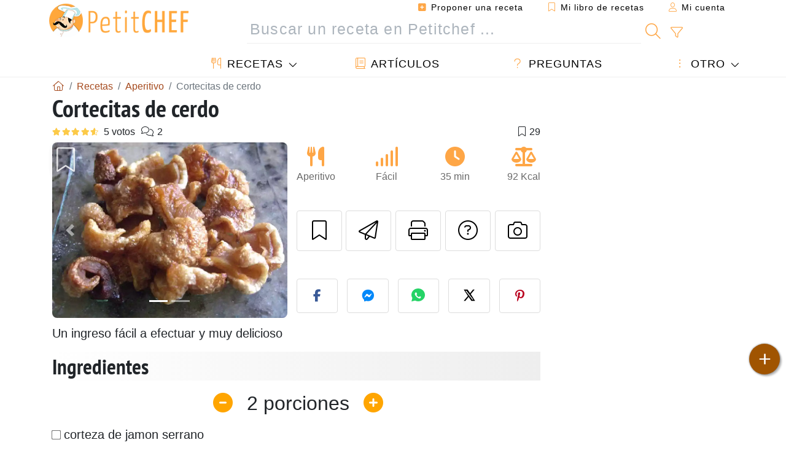

--- FILE ---
content_type: text/html; charset=UTF-8
request_url: https://www.petitchef.es/recetas/aperitivo/cortecitas-de-cerdo-fid-378027
body_size: 19443
content:

	
		
						        
	                            
            		
		
		
    						    
			
    
	    	
	<!doctype html><html lang="es"><head><meta charset="utf-8">

<link rel="preconnect" href="//googletagmanager.com">
<link rel="dns-prefetch" href="//googletagmanager.com">
<link rel="preconnect" href="//securepubads.g.doubleclick.net">
<link rel="dns-prefetch" href="//securepubads.g.doubleclick.net">
<link rel="preconnect" href="//imasdk.googleapis.com">
<link rel="dns-prefetch" href="//imasdk.googleapis.com">



<meta name="viewport" content="width=device-width, initial-scale=1">


<title>Receta de cortecitas de cerdo fáciles y saludables</title>
<meta name="description" content="Un ingreso fácil a efectuar y muy delicioso - Receta Aperitivo : Cortecitas de cerdo por PitiminÃ­">
<meta property="og:title" content="Receta de cortecitas de cerdo fáciles y saludables">
<meta property="og:description" content="Un ingreso fácil a efectuar y muy delicioso - Receta Aperitivo : Cortecitas de cerdo por PitiminÃ­"><meta property="og:type" content="website">
<meta property="og:url" content="https://www.petitchef.es/recetas/aperitivo/cortecitas-de-cerdo-fid-378027">
<meta property="og:image" content="https://www.petitchef.es/imgupl/recipe/cortecitas-de-cerdo--108830p161175.webp"><meta property="og:locale" content="es_ES">

<meta property="fb:app_id" content="853643267016896">
<meta name="robots" content="index,follow, max-snippet:-1, max-image-preview:large, max-video-preview:-1">
<meta name="language" content="es">

<meta name="original-source" content="https://www.petitchef.es/recetas/aperitivo/cortecitas-de-cerdo-fid-378027"><meta name="copyright" content="Copyright (c) Petitchef 2004-2026, All Rights Reserved">
<meta name="category" content="recetas">
<meta name="owner" content="MadeInWork">

<link rel="canonical" href="https://www.petitchef.es/recetas/aperitivo/cortecitas-de-cerdo-fid-378027">

<link rel="alternate" type="application/rss+xml" title="Petitchef: Las últimas recetas and  Latest articles" href="/upload_data/rss/es/global.rss"><link rel="manifest" href="/upload_data/manifest/manifest-es.json">

<meta name="msapplication-tap-highlight" content="no">	

<meta name="application-name" content="Petitchef">


<link rel="shortcut icon" type="image/x-icon" href="/favicon.ico">

<link rel="apple-touch-icon" sizes="180x180" href="/assets/images/shortcut-icon/apple-icon-180x180.png">
	
<meta name="msapplication-TileImage" content="/assets/images/shortcut-icon/ms-icon-144x144.png">
<meta name="msapplication-TileColor" content="#FFA73B">
	
<meta name="theme-color" content="#FFA73B">
	<meta name="dailymotion-domain-verification" content="dm6dildaws2je1pg4">

	<meta name="p:domain_verify" content="e3ba6ea8c626aedabbb3342da78a64bf">



<link rel="preload" as="style" href="https://fonts.googleapis.com/css2?family=PT+Sans+Narrow:wght@400;700&display=swap">
<style type="text/css">@font-face {font-family:PT Sans Narrow;font-style:normal;font-weight:400;src:url(/cf-fonts/s/pt-sans-narrow/5.0.19/cyrillic/400/normal.woff2);unicode-range:U+0301,U+0400-045F,U+0490-0491,U+04B0-04B1,U+2116;font-display:swap;}@font-face {font-family:PT Sans Narrow;font-style:normal;font-weight:400;src:url(/cf-fonts/s/pt-sans-narrow/5.0.19/latin-ext/400/normal.woff2);unicode-range:U+0100-02AF,U+0304,U+0308,U+0329,U+1E00-1E9F,U+1EF2-1EFF,U+2020,U+20A0-20AB,U+20AD-20CF,U+2113,U+2C60-2C7F,U+A720-A7FF;font-display:swap;}@font-face {font-family:PT Sans Narrow;font-style:normal;font-weight:400;src:url(/cf-fonts/s/pt-sans-narrow/5.0.19/latin/400/normal.woff2);unicode-range:U+0000-00FF,U+0131,U+0152-0153,U+02BB-02BC,U+02C6,U+02DA,U+02DC,U+0304,U+0308,U+0329,U+2000-206F,U+2074,U+20AC,U+2122,U+2191,U+2193,U+2212,U+2215,U+FEFF,U+FFFD;font-display:swap;}@font-face {font-family:PT Sans Narrow;font-style:normal;font-weight:400;src:url(/cf-fonts/s/pt-sans-narrow/5.0.19/cyrillic-ext/400/normal.woff2);unicode-range:U+0460-052F,U+1C80-1C88,U+20B4,U+2DE0-2DFF,U+A640-A69F,U+FE2E-FE2F;font-display:swap;}@font-face {font-family:PT Sans Narrow;font-style:normal;font-weight:700;src:url(/cf-fonts/s/pt-sans-narrow/5.0.19/latin/700/normal.woff2);unicode-range:U+0000-00FF,U+0131,U+0152-0153,U+02BB-02BC,U+02C6,U+02DA,U+02DC,U+0304,U+0308,U+0329,U+2000-206F,U+2074,U+20AC,U+2122,U+2191,U+2193,U+2212,U+2215,U+FEFF,U+FFFD;font-display:swap;}@font-face {font-family:PT Sans Narrow;font-style:normal;font-weight:700;src:url(/cf-fonts/s/pt-sans-narrow/5.0.19/cyrillic/700/normal.woff2);unicode-range:U+0301,U+0400-045F,U+0490-0491,U+04B0-04B1,U+2116;font-display:swap;}@font-face {font-family:PT Sans Narrow;font-style:normal;font-weight:700;src:url(/cf-fonts/s/pt-sans-narrow/5.0.19/cyrillic-ext/700/normal.woff2);unicode-range:U+0460-052F,U+1C80-1C88,U+20B4,U+2DE0-2DFF,U+A640-A69F,U+FE2E-FE2F;font-display:swap;}@font-face {font-family:PT Sans Narrow;font-style:normal;font-weight:700;src:url(/cf-fonts/s/pt-sans-narrow/5.0.19/latin-ext/700/normal.woff2);unicode-range:U+0100-02AF,U+0304,U+0308,U+0329,U+1E00-1E9F,U+1EF2-1EFF,U+2020,U+20A0-20AB,U+20AD-20CF,U+2113,U+2C60-2C7F,U+A720-A7FF;font-display:swap;}</style>




<link rel="preload" as="style" href="/assets/dist/css/mobile2/recipe-details.1768574323.css"><link rel="stylesheet" href="/assets/dist/css/mobile2/recipe-details.1768574323.css"><link rel="stylesheet" media="screen and (min-width:902px)" href="/assets/dist/css/mobile2/css-lg-device-sb.1768574323.css">                        <link rel="preload" fetchpriority="high" as="image" href="/imgupl/recipe/cortecitas-de-cerdo--lg-108830p161175.webp" type="image/jpeg">
        <script type="253bad88f32cbcfc7f871eda-text/javascript">function load_ga() {const script = document.createElement('script');script.src = 'https://www.googletagmanager.com/gtag/js?id=G-H3MYJN3HQS';script.async = true;script.type = 'text/javascript';document.body.appendChild(script);window.dataLayer = window.dataLayer || [];function gtag(){ dataLayer.push(arguments); }gtag('js', new Date());gtag('config', 'G-H3MYJN3HQS');}</script>
<script type="application/ld+json">
{ 
	"@context": "https://schema.org", 
	"@graph": [ 
		{ 
			"@type": "Organization", 
			"@id": "https://www.petitchef.es/#organization", 
			"name": "Petitchef", 
			"url": "https://www.petitchef.es/", 
			"logo": { 
				"@type": "ImageObject", 
				"inLanguage": "es", 
				"@id": "https://www.petitchef.es/#/schema/logo/image/", 
				"url": "https://www.petitchef.es/assets/images/logo.png", 
				"contentUrl": "https://www.petitchef.es/assets/images/logo.png", 
				"width": 256, 
				"height": 256, 
				"caption": "Petitchef" 
			}, 
			"image": { 
				"@id": "https://www.petitchef.es/#/schema/logo/image/" 
			}, 
			"brand": "Petitchef", 
			"publishingPrinciples": "https://www.petitchef.es/privacy", 
			"sameAs": [ 
				"https://www.facebook.com/pages/Petitchefes/131494790200601",  
				"https://twitter.com/petitchefes",  
				"https://www.youtube.com/channel/UCwFb9Ta7Fr6MpyP3LU8DsVQ",  
				"https://www.pinterest.fr/petitchefes/",  
				"https://www.instagram.com/petitchef_espana/" 
			], 
			"address": { 
				"@type": "PostalAddress", 
				"streetAddress": "18 chemin Bel Air", 
				"addressLocality": "Bègles", 
				"addressRegion": "FR", 
				"postalCode": "33130", 
				"addressCountry": "FR" 
			} 
		}, 
		{ 
			"@type": "WebSite", 
			"@id": "https://www.petitchef.es/#website", 
			"url": "https://www.petitchef.es/", 
			"name": "Petitchef", 
			"description": "Petitchef te ofrece recetas nuevas cada d\u00eda. Recetas para todos los gustos. Explicadas paso a paso, con fotos y v\u00eddeo. Un men\u00fa propuesto para cada d\u00eda.", 
			"publisher": { 
				"@id": "https://www.petitchef.es/#organization" 
			}, 
			"potentialAction": [ 
				{ 
					"@type": "SearchAction", 
					"target": { 
						"@type": "EntryPoint", 
						"urlTemplate": "https://www.petitchef.es/?obj=feed&action=list&q={q}" 
					}, 
					"query-input": { 
						"@type": "PropertyValueSpecification", 
						"valueRequired": true, 
						"valueName": "q" 
					} 
				} 
			], 
			"inLanguage": "es" 
		}, 
		{ 
			"@type": "WebPage", 
			"url": "https://www.petitchef.es/recetas/aperitivo/cortecitas-de-cerdo-fid-378027", 
			"name": "Receta de cortecitas de cerdo f\u00e1ciles y saludables", 
			"mainEntity": { 
				"@id": "https://www.petitchef.es/recetas/aperitivo/cortecitas-de-cerdo-fid-378027#recipe" 
			}, 
			"headline": "Receta de cortecitas de cerdo f\u00e1ciles y saludables", 
			"description": "Un\u00a0ingreso\u00a0f\u00e1cil\u00a0a efectuar\u00a0y\u00a0muy\u00a0delicioso - Receta Aperitivo : Cortecitas de cerdo por Pitimin\u00c3\u00ad", 
			"publisher": { 
				"@id": "https://www.petitchef.es/#organization" 
			}, 
			"inLanguage": "es", 
			"datePublished": "2009-06-10T22:57:00+02:00", 
			"dateModified": "2025-05-15T19:10:32+02:00", 
			"isPartOf": { 
				"@id": "https://www.petitchef.es/#website" 
			}, 
			"about": { 
				"@id": "https://www.petitchef.es/#organization" 
			}, 
			"primaryImageOfPage": { 
				"@id": "https://www.petitchef.es/#primaryimage" 
			}, 
			"image": { 
				"@id": "https://www.petitchef.es/#primaryimage" 
			}, 
			"breadcrumb": { 
				"@id": "https://www.petitchef.es/recetas/aperitivo/cortecitas-de-cerdo-fid-378027#breadcrumb" 
			} 
		}, 
		{ 
			"@type": "ImageObject", 
			"inLanguage": "es", 
			"@id": "https://www.petitchef.es/#primaryimage", 
			"url": "https://www.petitchef.es/imgupl/recipe/cortecitas-de-cerdo--108830p161175.webp", 
			"contentUrl": "https://www.petitchef.es/imgupl/recipe/cortecitas-de-cerdo--108830p161175.webp", 
			"caption": "receta de cortecitas de cerdo f\u00e1ciles y saludables" 
		},  
		{ 
			"@type": "BreadcrumbList", 
			"@id": "https://www.petitchef.es/recetas/aperitivo/cortecitas-de-cerdo-fid-378027#breadcrumb", 
			"itemListElement": [
				{ 
					"@type": "ListItem",
					"position": 1,
					"name": "Inicio - Petitchef",
					"item": "https://www.petitchef.es/"
				},
				{ 
					"@type": "ListItem",
					"position": 2,
					"name": "Recetas",
					"item": "https://www.petitchef.es/recetas"
				},
				{ 
					"@type": "ListItem",
					"position": 3,
					"name": "Aperitivo",
					"item": "https://www.petitchef.es/recetas/aperitivo"
				},
				{ 
					"@type": "ListItem",
					"position": 4,
					"name": "Cortecitas de cerdo"
				}
			]
		}
	] 
} 
</script>
<script type="application/ld+json">{
	"@context": "https://schema.org/", 
	"@type": "Recipe", 
	"@id": "https://www.petitchef.es/recetas/aperitivo/cortecitas-de-cerdo-fid-378027#recipe", 
	"name": "Cortecitas de cerdo", 
	"inLanguage": "es", 
	"recipeCategory": "Aperitivo", 
	"recipeCuisine": "Es", 
	"image": "https://www.petitchef.es/imgupl/recipe/cortecitas-de-cerdo--108830p161175.webp", 
	"author": { 
		"@type": "Person", 
		"name": "pitimin\u00c3\u00ad", 
		"url": "https://cocinandoenmicasa.blogspot.com" 
	}, 
	"datePublished": "2009-06-10T22:57:00+02:00", 
	"dateModified": "2025-05-15T19:10:32+02:00", 
	"description": "Un\u00a0ingreso\u00a0f\u00e1cil\u00a0a efectuar\u00a0y\u00a0muy\u00a0delicioso", 
	"aggregateRating": { 
		"@type": "AggregateRating", 
		"ratingValue": 4.4, 
		"bestRating": 5, 
		"ratingCount": 5, 
		"reviewCount": 2
	}, 
	"prepTime": "PT15M", 
	"cookTime": "PT20M", 
	"totalTime": "PT35M", 
	"recipeYield": "2", 
	"nutrition": { 
		"@type": "NutritionInformation", 
		"servingSize": "25g", 
		"calories": "91Kcal", 
		"carbohydrateContent": "0.1g", 
		"fatContent": "8.2g", 
		"saturatedFatContent": "1.7g", 
		"proteinContent": "4.2g", 
		"fiberContent": "0g", 
		"sugarContent": "0g", 
		"sodiumContent": "0.4g"
	}, 
	"recipeIngredient": [ 
		"corteza de jamon serrano", 
		"un poquito de aceite"
	], 
	"estimatedCost": { 
		"@type": "MonetaryAmount", 
		"currency": "EUR", 
		"value": "1.22" 
	}, 
	"recipeInstructions": [ 
		{ 
			"@type": "HowToStep", 
			"text": "Limpiar bien cortezas de los restos de tocino que puedan tener y trocearlas." 
		},  
		{ 
			"@type": "HowToStep", 
			"text": "Poner en una sarten con un poco de aceite y hacer a fuego no demasiado fuerte, de manera que la corteza se pueda hinchan bien, moviendo a menudo para que no se quemen." 
		},  
		{ 
			"@type": "HowToStep", 
			"text": "Dejar enfriar y tomar con una cervecita bien fria." 
		} 
	],  
	"keywords": "aperitivo"
}</script>
				
<script type="253bad88f32cbcfc7f871eda-text/javascript">
	function load_akcelo_video_header() {
		var script = document.createElement("script");
		script.src = "https://ads.sportslocalmedia.com/slm.prebid.ptitchefespagne3.js";
		document.head.appendChild(script);
	}
</script>


<style>
    .akcelo-wrapper {
        display: grid;
        place-items: center;
        grid-template-columns: 1fr;
        text-align: center;
        position: relative;
        overflow: hidden;
    }
    .akcelo-wrapper.akcelo-wrapper-label:before {
        content: attr(data-ad-text);
        color: #777777;
        font-size: 11px;
        text-align: center;
        position: absolute;
        width: 100%;
        top: 2px;
    }
    .akcelo-wrapper.akcelo-wrapper-label {
        box-sizing: content-box;
        padding: 20px 0 0;
    }
    .akcelo-placeholder:not(.akcelo-loaded) {
        background-color: #f9f9f9;
        background-clip: content-box;
    }
    .akcelo-placeholder:not(.akcelo-loaded)::after {
        border: 1px solid #696969;
        border-radius: 2px;
        color: #696969;
        content: attr(data-placeholder-text);
        font-size: 11px;
        line-height: 1;
        padding: 3px 4px 1px;
        position: absolute;
        background-color: transparent;
        font-family: Arial,sans-serif;
    }
    .akcelo-video > div:first-child {
        width: 100%;
        position: absolute;
        top: 0;
        bottom: 0;
        left: 0;
        right: 0
    }
    .akcelo-video.akcelo-wrapper-label > div:first-child {
        top: 20px;
    }
    @media (pointer:coarse) {
        .akcelo-wrapper.akcelo-desktop {
            display: none;
        }
    }
    @media (pointer:fine) {
        .akcelo-wrapper.akcelo-mobile {
            display: none;
        }
    }
</style>
</head>    	<body>
	    
        					

	

<header id="header-menu" class="fixed-top">
	
	<nav class="container navbar navbar-expand-lg">
	            
				
		<a class="navbar-brand" href="/">			
							<img loading="lazy" src="/assets/images/mobile2/logo-petitchef.png" width="136" height="36" alt="Petitchef">
					</a>
		
		<button class="navbar-toggler link-dynamic" data-obj="fav" data-action="fav_recipe_list" aria-expanded="false" title="Mi libro de recetas">
			<i class="fal fa-bookmark" aria-hidden="true"></i>
		</button>
		
					<button class="navbar-toggler link-dynamic" type="button" aria-expanded="false" aria-label="Mi cuenta" title="Mi cuenta">
				<i class="fal fa-user" aria-hidden="true"></i>
			</button>
				
		<button class="navbar-toggler nbt-btn-search" type="button" data-toggle="collapse" data-target="#navbar-search" aria-controls="navbar-search" aria-expanded="false" aria-label="Toggle Search">
			<i class="fal fa-magnifying-glass fa-fw" aria-hidden="true"></i>
		</button>
				
		<button class="navbar-toggler collapsed" type="button" data-toggle="collapse" data-target="#navbar-menu" aria-controls="navbar-menu" aria-expanded="false" aria-label="Toggle navigation">				
			<span class="icon-bar top-bar"></span>
			<span class="icon-bar middle-bar"></span>
			<span class="icon-bar bottom-bar"></span>
		</button>
				
				
				
				<div class="wrapper-navbar-nav">
			<div class="">
					<div class="collapse navbar-collapse" id="navbar-member">
		<ul class="navbar-nav ml-auto">
							<li class="site-mode-recipe-switch">
										</li>
														<li class="nav-item dropdown disabled">
					<a class="nav-link link-dynamic" data-obj="myaccount_recipe" data-action="form" href="#" ><i class="fas fa-square-plus" aria-hidden="true"></i> Proponer una receta</a>
				</li>
				
								<li class="nav-item dropdown disabled">
					<a class="nav-link link-dynamic" data-obj="fav" data-action="fav_recipe_list" href="#"><i class="fal fa-bookmark"></i> Mi libro de recetas <span class="count-fav-recipe d-none">0</span></a>
				</li>
						
										<li class="nav-item dropdown disabled">
					<a class="nav-link link-dynamic" href="#"><i class="fal fa-user"></i> Mi cuenta</a>
				</li>
									</ul>
	</div>													<div class="collapse navbar-collapse" id="navbar-search">		
		<form action="/index.php" role="search">
						<input type="hidden" name="obj" value="feed">
			<input type="hidden" name="action" value="list">
			<input type="hidden" name="tracker" value="mobile-navbar">
						
			<div class="input-group input-group-lg nbs-main-btns">
				<input type="text" name="q" value="" class="form-control" placeholder="Buscar un receta en Petitchef ..." aria-label="Buscar un receta en Petitchef ..." aria-describedby="nbs-btn-submit">				
				<div class="input-group-append">
					<button class="btn btn-submit" type="submit" id="nbs-btn-submit" aria-label="Buscar un receta en Petitchef"><i class="fal fa-magnifying-glass fa-fw" aria-hidden="true"></i></button>
				</div>
									<div class="input-group-append">
						<a class="btn btn-advsearch link-dynamic" data-obj="feed" data-action="advanced_search" href="#" title="Búsqueda avanzada"><i class="fal fa-filter fa-fw" aria-hidden="true"></i></a>
					</div>
							</div>
			
						
		</form>
	</div>					
							</div>
								<div class="collapse navbar-collapse" id="navbar-menu">
		<ul class="navbar-nav">
						<li class="nav-item dropdown mega-dropdown-menu">
								<a class="nav-link dropdown-toggle" href="/recetas" id="dropdown-recipes" data-toggle="dropdown" aria-haspopup="true" aria-expanded="false"><i class="fal fa-utensils fa-fw" aria-hidden="true"></i> Recetas</a>				
				<div class="dropdown-menu" aria-labelledby="dropdown-recipes">
					
					<div class="row mx-0">
						<div class="col-12 col-lg border border-left-0 border-top-0 border-bottom-0">
							<ul class="mega-menu-item">
								<li class="ddm-header"><i class="fal fa-fork fa-fw" aria-hidden="true"></i> <a href="/recetas">Recetas</a></li>
								<li><i class="fal fa-plus fa-fw" aria-hidden="true"></i> <a class="link-dynamic" data-obj="myaccount_recipe" data-action="form" href="#">Proponer una receta</a></li>
                                <li><div class="dropdown-divider"></div></li>
                                <li class="i-angle"><a href="/las-ultimas-recetas">Las últimas recetas</a></li>
								<li class="i-angle"><a href="/los-mas-valorados">Los más valorados</a></li>
								<li class="i-angle"><a href="/los-mas-buscados">Los más buscados</a></li>
								<li><div class="dropdown-divider"></div></li>
								<li><i class="fal fa-refrigerator fa-fw" aria-hidden="true"></i> <a href="/recetas-de-frigorifico">Recetas de frigorífico</a></li>
																	<li><i class="fal fa-video fa-fw" aria-hidden="true"></i> <a href="/recetas-de-video">Recetas de vídeo</a></li>
																<li><i class="fal fa-star fa-fw" aria-hidden="true"></i> <a href="/calificar-recetas">Puntúe esta receta</a></li>
								<li><i class="fal fa-face-smile fa-fw" aria-hidden="true"></i> <a href="/mmm-puag">Mmm!... o Puag!</a></li>
								<li><div class="dropdown-divider"></div></li>
							</ul>
						</div>
						<div class="col-12 col-lg border border-left-0 border-top-0 border-bottom-0">							
							<ul class="mega-menu-item">
								<li class="ddm-header"><i class="fal fa-spoon fa-fw" aria-hidden="true"></i> Recetas por tipo</li>
																	<li><i class="fal fa-pretzel fa-fw"></i> <a href="/recetas/aperitivo">Aperitivo</a></li>
																	<li><i class="fal fa-salad fa-fw"></i> <a href="/recetas/entrante">Entrante</a></li>
																	<li><i class="fal fa-turkey fa-fw"></i> <a href="/recetas/plato">Plato</a></li>
																	<li><i class="fal fa-cake-slice fa-fw"></i> <a href="/recetas/postre">Postre</a></li>
																	<li><i class="fal fa-popcorn fa-fw"></i> <a href="/recetas/merienda">Merienda</a></li>
																	<li><i class="fal fa-wine-bottle fa-fw"></i> <a href="/recetas/bebida">Bebida</a></li>
																	<li><i class="fal fa-french-fries fa-fw"></i> <a href="/recetas/acompanamiento">Acompañamiento</a></li>
																	<li><i class="fal fa-plate-utensils fa-fw"></i> <a href="/recetas/otro">Otro</a></li>
																<li><div class="dropdown-divider"></div></li>
								<li><i class="fal fa-sun fa-fw" aria-hidden="true"></i> <a href="/recetas/recetas-de-temporada">Recetas de temporada</a></li>								
							</ul>
						</div>
						<div class="col-12 col-lg border border-left-0 border-top-0 border-bottom-0">
							<ul class="mega-menu-item">
								<li class="ddm-header"><i class="fal fa-plate-utensils fa-fw" aria-hidden="true"></i> Menús</li>
								<li class="i-angle"><a href="/menu-del-dia">Menú del día</a></li>
								<li class="i-angle"><a href="/menus-antiguos">Menús archivados</a></li>
														
							</ul>
							<div class="dropdown-divider"></div>
															<div class="font-weight-bold mb-3"><i class="fal fa-utensils fa-fw" aria-hidden="true"></i> <a href="/silo">Colecciones de recetas</a></div>                                
													</div>						
					</div>
					
									</div>
			</li>
						<li class="nav-item dropdown">
				<a class="nav-link" href="/articulos"><i class="fal fa-book fa-fw" aria-hidden="true"></i> Artículos</a>
			</li>
									<li class="nav-item dropdown">
				<a class="nav-link" href="/qa"><i class="fal fa-question fa-fw" aria-hidden="true"></i> Preguntas</a>
			</li>
									<li class="nav-item dropdown">
								<a class="nav-link dropdown-toggle" href="#" id="dropdown-others" data-toggle="dropdown" aria-haspopup="true" aria-expanded="false"><i class="fal fa-ellipsis-vertical fa-fw" aria-hidden="true"></i> Otro</a>
				<div class="dropdown-menu" aria-labelledby="dropdown-others">
																					<a class="dropdown-item" href="/poll/en-enero-que-priorizas-mas-al-cocinar-en-casa-pid-956"><i class="fal fa-chart-area fa-fw" aria-hidden="true"></i> Pregunta del momento</a>									
					                    															 
										<a class="dropdown-item" href="/nutrition-calc"><i class="fal fa-calculator fa-fw" aria-hidden="true"></i> Calculadora nutricional</a>
					<a class="dropdown-item" href="/convertidor-de-unidades-de-coccion"><i class="fal fa-scale-balanced fa-fw" aria-hidden="true"></i> Convertidor de unidades de cocción</a>					
					<a class="dropdown-item" href="/contact"><i class="fal fa-envelope fa-fw" aria-hidden="true"></i> Contáctenos</a>
				</div>
			</li>
		</ul>		
	</div>					</div>
		
			</nav>
		</header>		        
				<nav id="nav-secondary" role="navigation" aria-label="Receta navigation" class="container d-none"><div class="ns-body"><button type="button" class="nsb-item scroll-link" data-ref="ref-ingred"><span>Ingredientes</span></button><button type="button" class="nsb-item scroll-link" data-ref="ref-steps"><span>Preparación</span></button><button type="button" class="nsb-item scroll-link" data-ref="ref-nutrition"><span>Nutrición</span></button><button type="button" class="nsb-item scroll-link" data-id="vote-comments"><span>Comentarios (2)</span></button><button type="button" class="nsb-item open-modal" data-action="question"><span>Preguntas <i class="fal fa-plus fa-fw ml-1" aria-hidden="true"></i></span></button><button type="button" class="nsb-item scroll-link" data-ref="ref-cooked"><span>Fotos de miembros</span></button></div></nav>			
		
		<div id="page" class="container">
										<nav class="breadcrumb-scroll" aria-label="breadcrumb"><ol itemscope itemtype="https://schema.org/BreadcrumbList" class="breadcrumb flex-row"><li itemprop="itemListElement" itemscope itemtype="https://schema.org/ListItem" class="breadcrumb-item"><a itemprop="item" itemtype="https://schema.org/Thing" href="https://www.petitchef.es/" title="Inicio - Petitchef"><span itemprop="name" class="fal fa-house fa-fw" aria-hidden="true"><i hidden>Inicio - Petitchef</i></span></a><meta itemprop="position" content="1"></li><li itemprop="itemListElement" itemscope itemtype="https://schema.org/ListItem" class="breadcrumb-item"><a itemprop="item" itemtype="https://schema.org/Thing" href="https://www.petitchef.es/recetas"><span itemprop="name">Recetas</span></a><meta itemprop="position" content="2"></li><li itemprop="itemListElement" itemscope itemtype="https://schema.org/ListItem" class="breadcrumb-item"><a itemprop="item" itemtype="https://schema.org/Thing" href="https://www.petitchef.es/recetas/aperitivo"><span itemprop="name">Aperitivo</span></a><meta itemprop="position" content="3"></li><li class="breadcrumb-item active" aria-current="page"><span>Cortecitas de cerdo</span></li></ol></nav>			            
                                                            
							<main id="page-main">
					
								
									
						
			
		
			<article>
    <header>
                    <h1 class="title animated fadeInDown">Cortecitas de cerdo</h1>

            			
		<div class="details-top-stats">
					<span class="scroll-link" data-id="vote-comments" data-offset="60" data-content="5 votos" aria-hidden="true" title="4.4/5, 5 votos">
				<i class="note-fa n45"></i>
			</span>
										<span class="scroll-link" data-id="vote-comments" data-offset="60" data-content="2" aria-hidden="true" title="2 comentarios">
					<i class="fal fa-comments fa-fw"></i>
				</span>
										<span class="ml-auto" data-content="29" aria-hidden="true" title="29 favoritos"><i class="fal fa-bookmark fa-fw" aria-hidden="true"></i></span>
				
			</div>
	            
                    
            <div class="row rd-head">
                <div class="col-sm-6">
                    <i data-id="378027" class="btn-fav" aria-hidden="true" title="Añadir a mi libro de recetas"></i>									
                                        
                                                                        <div id="rd-carousel" class="carousel slide" data-ride="false"><ol class="carousel-indicators"><li data-target="#rd-carousel" data-slide-to="0" class="active"></li><li data-target="#rd-carousel" data-slide-to="1"></li></ol><div class="carousel-inner"><div class="carousel-item active"><img class="w-100 h-auto" fetchpriority="high" src="/imgupl/recipe/cortecitas-de-cerdo--lg-108830p161175.webp" srcset="/imgupl/recipe/cortecitas-de-cerdo--md-108830p161175.webp 600w, /imgupl/recipe/cortecitas-de-cerdo--lg-108830p161175.webp 1200w" sizes="(max-width: 576px) calc(100vw - 30px), 540px" width="1200" height="900" alt="Cortecitas de cerdo"></div><div class="carousel-item"><img class="w-100 h-auto" decoding="async" loading="lazy" src="/imgupl/recipe/cortecitas-de-cerdo--lg-108830p161176.webp" srcset="/imgupl/recipe/cortecitas-de-cerdo--md-108830p161176.webp 600w, /imgupl/recipe/cortecitas-de-cerdo--lg-108830p161176.webp 1200w" sizes="(max-width: 576px) calc(100vw - 30px), 540px" width="1200" height="900" alt="Cortecitas de cerdo - foto 2"></div></div><a class="carousel-control-prev" href="#rd-carousel" role="button" data-slide="prev"><span class="carousel-control-prev-icon" aria-hidden="true"></span><span class="sr-only">Anterior</span></a><a class="carousel-control-next" href="#rd-carousel" role="button" data-slide="next"><span class="carousel-control-next-icon" aria-hidden="true"></span><span class="sr-only">Siguiente</span></a></div>                                                            </div>

                <div class="col-sm-6 rdh-data pl-0">				
                    	
                        <div class="rd-bar-ico"><div class="rdbi-item" title="Tipo de receta: Aperitivo"><div class="rdbii-icon"><i class="fas fa-utensils" aria-hidden="true"></i></div><div class="rdbii-val">Aperitivo</div></div><div class="rdbi-item" title="Dificultad: Fácil"><div class="rdbii-icon"><i class="fas fa-signal" aria-hidden="true"></i></div><div class="rdbii-val">Fácil</div></div><div class="rdbi-item" title="Total time: 35 min"><div class="rdbii-icon"><i class="fas fa-clock" aria-hidden="true"></i></div><div class="rdbii-val">35 min</div></div><div class="rdbi-item" title="Calorías: 92 Kcal / 1 porción"><div class="rdbii-icon"><i class="fas fa-scale-balanced" aria-hidden="true"></i></div><div class="rdbii-val">92 Kcal</div></div></div>                    
                    
                    
                    <div class="rd-useful-box">					
                        <button type="button" class="btn btn-outline btn-fav" data-toggle="tooltip" data-placement="bottom" title="Añadir a mi libro de recetas" aria-label="Añadir a mi libro de recetas"></button>				
                        <button type="button" class="btn btn-outline open-modal" data-action="send2friend" data-toggle="tooltip" data-placement="bottom" title="Enviar esta receta a un amigo"><i class="fal fa-paper-plane fa-fw" aria-hidden="true"></i><span class="sr-only">Enviar esta receta a un amigo</span></button>
                                                    <button type="button" class="btn btn-outline btn-print" data-toggle="tooltip" data-placement="bottom" title="Imprimir esta página"><i class="fal fa-print fa-fw" aria-hidden="true"></i><span class="sr-only">Imprimir esta página</span></button>
                                                                                                <button type="button" class="btn btn-outline open-modal" data-action="question" data-toggle="tooltip" data-placement="bottom" title="Preguntar al autor"><i class="fal fa-circle-question fa-fw" aria-hidden="true"></i><span class="sr-only">Preguntar al autor</span></button>                                                    <button type="button" class="btn btn-outline scroll-link" data-id="rd-cooked"><i class="fal fa-camera fa-fw" aria-hidden="true"></i> <span class="sr-only">Publicar la foto de esta receta</span></button>
                                            </div>

                                            <div class="social-share-custom ssc-color ssc-h mt-3 mb-2"><button type="button" class="ssc-btn sscb-facebook" aria-label="Share on Facebook"><i class="fab fa-facebook-f fa-fw" aria-hidden="true"></i></button><button type="button" class="ssc-btn sscb-fbmessenger" aria-label="Share on Messenger"><i class="fab fa-facebook-messenger fa-fw" aria-hidden="true"></i></button><button type="button" class="ssc-btn sscb-whatsapp" data-message="" aria-label="Share on WhatsApp"><svg width="22" height="22" viewBox="0 0 24 24"><path fill="#25D366" d="M12 0C5.373 0 0 4.98 0 11.125c0 2.05.574 4.05 1.66 5.79L.057 23.12l6.47-1.64a12.08 12.08 0 0 0 5.473 1.346C18.627 22.826 24 17.847 24 11.7 24 4.98 18.627 0 12 0Z"/><path fill="white" d="M17.358 14.895c-.293-.15-1.73-.852-2-1.01-.27-.154-.466-.23-.66.08-.193.308-.758 1.008-.93 1.22-.17.216-.34.232-.633.08-.293-.152-1.24-.457-2.35-1.46a8.81 8.81 0 0 1-1.65-2.04c-.173-.308-.017-.474.13-.623.13-.128.293-.33.44-.493.147-.162.196-.27.293-.458.1-.186.05-.347-.02-.493-.07-.146-.66-1.583-.9-2.16-.24-.577-.48-.5-.66-.51-.17-.006-.366-.01-.56-.01a1.1 1.1 0 0 0-.8.367c-.26.276-.99.972-.99 2.37s1.015 2.75 1.16 2.947c.143.196 2 3.058 4.8 4.31 1.8.783 2.1.85 2.85.72.46-.078 1.41-.576 1.61-1.133.2-.556.2-1.03.143-1.13-.06-.102-.23-.152-.483-.272Z"/></svg></button><button type="button" class="ssc-btn sscb-twitter" aria-label="Share on Twitter"><svg width="22" height="22" viewBox="0 0 24 24" fill="black" xmlns="http://www.w3.org/2000/svg"><path d="M18.74 2H21.68L14.92 10.03L22.5 21.97H15.89L11.04 14.97L5.41 21.97H2.47L9.73 13.3L2.5 2H9.27L13.64 8.42L18.74 2ZM17.62 19.88H19.39L7.1 3.97H5.19L17.62 19.88Z"/></svg></button><button type="button" class="ssc-btn sscb-pinterest" data-pin-do="buttonPin" data-pin-custom="true" aria-label="Share on Pinterest"><i class="fab fa-pinterest-p fa-fw" aria-hidden="true"></i></button></div>                    
                                    </div>
            </div>			
        
        			
            <p class="rd-summary">Un ingreso fácil a efectuar y muy delicioso</p>
            </header>

		 
    <button id="btn-ingredients-modal" type="button" data-action="ingredients" class="btn btn-main btn-sm open-modal" aria-label="Ingredientes" title="Ingredientes">
        <i class="fal fa-clipboard fa-fw"></i>
    </button>
       
			            
            
				<section id="rd-ingredients"><h2 id="ref-ingred" class="title">Ingredientes</h2>	<div class="servings-form-wrapper" title="Número de partes">
		<span class="servings-form" data-servings="2" aria-label="Número de partes">
			<span class="sf-btn sf-btn-minus" data-sense="minus"><i class="fas fa-minus-circle fa-fw" aria-hidden="true"></i></span>
			<span class="sf-val" data-last="2" data-trans-servings="porciones">2</span>
			<span class="sf-btn sf-btn-plus" data-sense="plus"><i class="fas fa-circle-plus fa-fw" aria-hidden="true"></i></span>
		</span>
	</div>
																		<ul class="ingredients-ul">
																									<li class="il" id="il-0">
						<input type="checkbox" id="ilg-0"><label for="ilg-0">corteza de jamon serrano</label>
					</li>
											
																														<li class="il" id="il-1">
						<input type="checkbox" id="ilg-1"><label for="ilg-1">un poquito de <a href="/recetas/recetas-con-aceite">aceite</a></label>
					</li>
											
						</ul>
	
	<div class="estimated-cost">Costo estimado: <span class="e-cost-total">1.22<i aria-hidden="true" hidden>Euros</i>&#8364;</span> <span class="e-cost-serving">(0.61&#8364;/porción)</span></div></section>				
											     			<div id="div-gpt-ad-PC_mobile_Incontent-0" style="min-width:336px;min-height:300px; display: flex; align-items: center; justify-content: center; text-align:center; "></div>
			    				
				
								
														<aside aria-label="Newsletter"><fieldset class="form-nl fnl-bg fnl-lg my-5"><div class="fnl-title">Recibir el menú del día</div><div class="fnl-text">Para recibir el <b>menú del día</b> de Petitchef y sus noticias deliciosas, introduzca su dirección email.</div><input type="hidden" name="nl_source" value="site_recipedetails"><div class="fnl-step1 fnl-content"><div class="fnls1-group"><input class="form-control nl-email" type="text" name="email" title="Email" placeholder="Email:" aria-label="Menú diario" aria-describedby="fnl-btn-982"><button class="btn btn-main btn-subscribe" type="submit" id="fnl-btn-982" title="Suscribir">Suscribir</button></div></div></fieldset></aside>																							
							
			
				<section id="rd-steps"><h2 id="ref-steps" class="title">Preparación</h2><div class="rd-times"><div class="rdt-item"><i>Preparación</i>15 min</div><div class="rdt-item"><i>Cocción</i>20 min</div></div><ul class="rd-steps"><li>Limpiar bien cortezas de los restos de tocino que puedan tener y trocearlas.</li><li>Poner en una sarten con un poco de aceite y hacer a fuego no demasiado fuerte, de manera que la corteza se pueda hinchan bien, moviendo a menudo para que no se quemen.</li><li>Dejar enfriar y tomar con una cervecita bien fria.</li></ul></section><section id="vote-comments-just-from" class="vote-comments" data-table-name="feed_data" data-table-id="378027" data-table-member-id="27905" data-table-member-username="pitiminÃ­" data-table-member-photo="" data-comment-photo-enabled="1" aria-label="Valoración / Comentarios"><h2 class="title" data-count=" (2)">Puntúe esta receta</h2><div class="vc-form" data-table="feed_data" data-id="378027" data-rate-hint1="Regular" data-rate-hint2="Medio" data-rate-hint3="Bueno" data-rate-hint4="Muy bueno" data-rate-hint5="Excelente">
	    <div class="vcf-stars vcf-radios">
		            
            <div class="vcfs-trigger vcfr-trigger">
                                    <label data-note="5" class="star mr-3 d-block"><input type="radio" value="5" data-note="5" class="star"> <i class="fas fa-star star" data-note="5"></i><i class="fas fa-star star" data-note="5"></i><i class="fas fa-star star" data-note="5"></i><i class="fas fa-star star" data-note="5"></i><i class="fas fa-star star" data-note="5"></i> Excelente</label>                    
                                    <label data-note="4" class="star mr-3 d-block"><input type="radio" value="4" data-note="4" class="star"> <i class="fas fa-star star" data-note="4"></i><i class="fas fa-star star" data-note="4"></i><i class="fas fa-star star" data-note="4"></i><i class="fas fa-star star" data-note="4"></i><i class="fal fa-star star" data-note="4"></i> Muy bueno</label>                    
                                    <label data-note="3" class="star mr-3 d-block"><input type="radio" value="3" data-note="3" class="star"> <i class="fas fa-star star" data-note="3"></i><i class="fas fa-star star" data-note="3"></i><i class="fas fa-star star" data-note="3"></i><i class="fal fa-star star" data-note="3"></i><i class="fal fa-star star" data-note="3"></i> Bueno</label>                    
                                    <label data-note="2" class="star mr-3 d-block"><input type="radio" value="2" data-note="2" class="star"> <i class="fas fa-star star" data-note="2"></i><i class="fas fa-star star" data-note="2"></i><i class="fal fa-star star" data-note="2"></i><i class="fal fa-star star" data-note="2"></i><i class="fal fa-star star" data-note="2"></i> Medio</label>                    
                                    <label data-note="1" class="star mr-3 d-block"><input type="radio" value="1" data-note="1" class="star"> <i class="fas fa-star star" data-note="1"></i><i class="fal fa-star star" data-note="1"></i><i class="fal fa-star star" data-note="1"></i><i class="fal fa-star star" data-note="1"></i><i class="fal fa-star star" data-note="1"></i> Regular</label>                    
                            </div>
            <input class="vcfs-input" type="hidden" data-filled="fas fa-star" data-empty="fal fa-star">
        	</div>
	</div>
</section> 			<div id="div-gpt-ad-PC_mobile_336x280_1-0" style="min-width:336px;min-height:300px; display: flex; align-items: center; justify-content: center; text-align:center; "></div>				
                            		
        
        <section id="rd-nutrition">	
    <div class="nutritional-head">
        <h2 id="ref-nutrition" class="stitle">Nutrición</h2>
        <div class="nutritional-switch">
            <span class="nutritional-switch-btn active" data-for="1serving">para 1 porción</span> / <span class="nutritional-switch-btn" data-for="100g">para 100 g</span>
        </div>
    </div>	
	
	<div id="nutritional-data" class="nutritional-v3" name="nutrition">
		<div class="n-main">
									<div class="nm-calories ns-field" data-val_100g="366Kcal">
				<span><i class="fal fa-scale-balanced fa-fw"></i> Calorías:</span> <span>91Kcal</span>
			</div>
		</div>
		<ul class="n-list">
																																	<li class="nl-item ns-field" data-val_100g="0.4g" title="Carbohidratos: 0%, 0.1g/1 porción (25g), 0.36g/100g">
					<span class="nli-label">Carbohidratos:</span> <span class="nli-val">0.1g</span>
				</li>
																								<li class="nl-item ns-field" data-val_100g="33g" title="Grasa total: 13%, 8.2g/1 porción (25g), 32.96g/100g">
					<span class="nli-label">Grasa total:</span> <span class="nli-val">8.2g</span>
				</li>
																								<li class="nl-item ns-field" data-val_100g="6.9g" title="Grasa sat.: 9%, 1.7g/1 porción (25g), 6.872g/100g">
					<span class="nli-label">Grasa sat.:</span> <span class="nli-val">1.7g</span>
				</li>
																								<li class="nl-item ns-field" data-val_100g="16.9g" title="Proteínas: 8%, 4.2g/1 porción (25g), 16.9g/100g">
					<span class="nli-label">Proteínas:</span> <span class="nli-val">4.2g</span>
				</li>
																								<li class="nl-item ns-field" data-val_100g="0g" title="Fibras: 0%, 0g/1 porción (25g), 0g/100g">
					<span class="nli-label">Fibras:</span> <span class="nli-val">0g</span>
				</li>
																								<li class="nl-item ns-field" data-val_100g="0g" title="Azúcar: 0%, 0g/1 porción (25g), 0g/100g">
					<span class="nli-label">Azúcar:</span> <span class="nli-val">0g</span>
				</li>
																			<li class="nl-item" title="ProPoints: 3">
					<span class="nli-label">ProPoints:</span> <span class="nli-val">3</span>
				</li>
										<li class="nl-item" title="SmartPoints:3">
					<span class="nli-label">SmartPoints:</span> 
					<span class="nli-val">3 </span>
				</li>
					</ul>
		<div class="nm-info" data-val_100g="Información nutricional para 100 g">Información nutricional para 1 porción (25g)</div>
		
		<div class="icons-list"><div><i class="fal fa-wheat-slash"></i>Sin gluten</div><div><i class="fal fa-glass"></i>Sin lactosa</div><div><i class="fal fa-egg"></i>Sin huevo</div></div>			
		
			</div>
</section>    
        		
		        
		<section id="rd-owner" class="text-right mb-3">
            <a class="rd-owner" href="/members/pitimina-mid-27905/recipes"><span class="rdo-icon">P</span><span class="rdo-user" data-text="más recetas">PitiminÃ­</span></a>        </section>
        
                
				        
        		
									
				<section id="rd-qa"><h2 id="ref-qa" class="title">Preguntas</h2><div id="rd-qa-list"><button type="button" class="btn btn-main btn-block open-modal mb-3" data-action="question"><i class="fal fa-plus fa-fw"></i> Preguntar al autor</button></div></section>				
				<section id="rd-cooked-photos"><h2 id="ref-cooked" class="title">Fotos de miembros</h2><div id="rd-cooked" data-id="378027" data-redirect="DchBDoMwDATAv9CzMaIHovQ1yN4Iq6ocOVbzfZjjjFpKXa7MPirznHPtSEu50FYMDgjyHHx2hKX9ncUjIfYkKUgQ6tRM6X2UbT9eoSTuXyg1j9/yuQE=" class="mb-4">            <div id="rd-cooked-form" data-offset="123"><a class="btn btn-main btn-block link-dynamic" data-source="RECIPE_COOKED" data-redirect="DchBDoMwDATAv9CzMaIHovQ1yN4Iq6ocOVbzfZjjjFpKXa7MPirznHPtSEu50FYMDgjyHHx2hKX9ncUjIfYkKUgQ6tRM6X2UbT9eoSTuXyg1j9/yuQE=" href="#"><i class="fal fa-camera fa-fw fa-2x d-block mb-2 mx-auto" aria-hidden="true"></i>Publicar la foto de esta receta</a></div><div id="rd-cooked-list"></div></div></section>				
				
					
		
        		
		
                
        	
		
					 			<div id="div-gpt-ad-PC_mobile_336x280_2-0" style="min-width:336px;min-height:300px; display: flex; align-items: center; justify-content: center; text-align:center; "></div>
		
											<section id="vote-comments" class="vote-comments" data-table-name="feed_data" data-table-id="378027" data-table-member-id="27905" data-table-member-username="pitiminÃ­" data-table-member-photo="" data-comment-photo-enabled="1" aria-label="Valoración / Comentarios"><h2 id="vc-title" class="vc-title title" data-count=" (2)">Comentarios</h2><div class="vc-form" data-table="feed_data" data-id="378027" data-rate-hint1="Regular" data-rate-hint2="Medio" data-rate-hint3="Bueno" data-rate-hint4="Muy bueno" data-rate-hint5="Excelente">
	        <div class="vcf-title">Puntúe esta receta:</div>
        <div class="vcf-stars vcf-radios">
		            
            <div class="vcfs-trigger vcfr-trigger">
                                    <label data-note="5" class="star mr-3 d-block"><input type="radio" value="5" data-note="5" class="star"> <i class="fas fa-star star" data-note="5"></i><i class="fas fa-star star" data-note="5"></i><i class="fas fa-star star" data-note="5"></i><i class="fas fa-star star" data-note="5"></i><i class="fas fa-star star" data-note="5"></i> Excelente</label>                    
                                    <label data-note="4" class="star mr-3 d-block"><input type="radio" value="4" data-note="4" class="star"> <i class="fas fa-star star" data-note="4"></i><i class="fas fa-star star" data-note="4"></i><i class="fas fa-star star" data-note="4"></i><i class="fas fa-star star" data-note="4"></i><i class="fal fa-star star" data-note="4"></i> Muy bueno</label>                    
                                    <label data-note="3" class="star mr-3 d-block"><input type="radio" value="3" data-note="3" class="star"> <i class="fas fa-star star" data-note="3"></i><i class="fas fa-star star" data-note="3"></i><i class="fas fa-star star" data-note="3"></i><i class="fal fa-star star" data-note="3"></i><i class="fal fa-star star" data-note="3"></i> Bueno</label>                    
                                    <label data-note="2" class="star mr-3 d-block"><input type="radio" value="2" data-note="2" class="star"> <i class="fas fa-star star" data-note="2"></i><i class="fas fa-star star" data-note="2"></i><i class="fal fa-star star" data-note="2"></i><i class="fal fa-star star" data-note="2"></i><i class="fal fa-star star" data-note="2"></i> Medio</label>                    
                                    <label data-note="1" class="star mr-3 d-block"><input type="radio" value="1" data-note="1" class="star"> <i class="fas fa-star star" data-note="1"></i><i class="fal fa-star star" data-note="1"></i><i class="fal fa-star star" data-note="1"></i><i class="fal fa-star star" data-note="1"></i><i class="fal fa-star star" data-note="1"></i> Regular</label>                    
                            </div>
            <input class="vcfs-input" type="hidden" data-filled="fas fa-star" data-empty="fal fa-star">
        	</div>
	</div>
<div class="d-flex justify-content-between fsize-xs my-3"><span><i class="fal fa-star fa-fw"></i> 4.4/5, 5 votos</span><span><i class="fal fa-comments fa-fw"></i> 2 comentarios</span></div><div id="vc-list" class="my-3" data-total="2" data-count="2" data-nb_rows_per_page="10" data-page="1" data-nb_pages="1">
						<article id="vc-3819027" class="item">
                
				<header class="i-head">
                    <div class="ih-photo">
                                                    <i class="i-user-icon fal fa-circle-user" aria-hidden="true"></i>
                                            </div>
                    <div class="ih-data">
                        <h3 class="ihd-member">
                            anonymous
                        </h3>
						<i class="ihd-rating note-fa n40" title="nota 4 / 5"></i>
                        <time datetime="21/05/2015" class="ihd-date" title="Enviado el">21/05/2015</time>
                    </div>
                </header>
                
                <p class="i-comment">Lo haremos este fin de semana, lo hacía mi abuela.<br /> Es bueno no perder los recuerdos</p>
                
                                
                                
                
                <div class="i-useful-btns">
                    <div class="i-hand-rate">
                        <button type="button" class="btn-hand-rate plus" aria-label="like" data-val="0"><i class="fal fa-thumbs-up fa-fw" aria-hidden="true"></i><span class="sr-only">I apreciate</span></button>
                        <button type="button" class="btn-hand-rate minus" aria-label="dislike" data-val="0"><i class="fal fa-thumbs-down fa-fw" aria-hidden="true"></i><span class="sr-only">I do not appreciate</span></button>
                    </div>

                                                                <a class="btn-spam-report" href="#" title="Reportar spam comentario Enviado el 21/05/2015, 00:00"><i class="fal fa-ban fa-fw" aria-hidden="true"></i> abuso</a>
                                    </div>
                                
                                
			</article>
            
			    
					<article id="vc-3809505" class="item">
                
				<header class="i-head">
                    <div class="ih-photo">
                                                    <i class="i-user-icon fal fa-circle-user" aria-hidden="true"></i>
                                            </div>
                    <div class="ih-data">
                        <h3 class="ihd-member">
                            anonymous
                        </h3>
						<i class="ihd-rating note-fa n40" title="nota 4 / 5"></i>
                        <time datetime="13/05/2015" class="ihd-date" title="Enviado el">13/05/2015</time>
                    </div>
                </header>
                
                <p class="i-comment">Gracias , me encantan las cortesas</p>
                
                                
                                
                
                <div class="i-useful-btns">
                    <div class="i-hand-rate">
                        <button type="button" class="btn-hand-rate plus" aria-label="like" data-val="0"><i class="fal fa-thumbs-up fa-fw" aria-hidden="true"></i><span class="sr-only">I apreciate</span></button>
                        <button type="button" class="btn-hand-rate minus" aria-label="dislike" data-val="0"><i class="fal fa-thumbs-down fa-fw" aria-hidden="true"></i><span class="sr-only">I do not appreciate</span></button>
                    </div>

                                                                <a class="btn-spam-report" href="#" title="Reportar spam comentario Enviado el 13/05/2015, 00:00"><i class="fal fa-ban fa-fw" aria-hidden="true"></i> abuso</a>
                                    </div>
                                
                                
			</article>
            
			    
			</div>
</section>		
				
	<nav id="master-useful-fixed" aria-label="Menu" google-allow-overlap>
		<div class="muf-content" google-allow-overlap>
			<button type="button" class="btn btn-fav"> Añadir a mi libro de recetas</button>
			<button type="button" class="btn open-modal" data-action="send2friend"><span><i class="fal fa-paper-plane" aria-hidden="true"></i></span> Enviar esta receta a un amigo</button>
			<button type="button" class="btn open-modal" data-action="question"><span><i class="fal fa-circle-question" aria-hidden="true"></i></span> Preguntar al autor</button>			<button type="button" data-format="portrait" class="btn btn-print"><span><i class="fas fa-print" aria-hidden="true"></i></span> Imprimir esta página</button>
			<button type="button" class="btn scroll-link" data-id="vote-comments"><span><i class="fal fa-comments" aria-hidden="true"></i></span> Añadir un comentario</button>
										<button type="button" class="btn scroll-link text-truncate" data-id="rd-cooked"><span><i class="fal fa-camera" aria-hidden="true"></i></span> Publicar la foto de esta receta</button>
						
			<button type="button" class="btn text-truncate open-modal" data-action="report"><span><i class="fal fa-triangle-exclamation" aria-hidden="true"></i></span> Informar sobre un error en el texto de recetas</button>
					</div>
		<span class="muf-btn" google-allow-overlap>+</span>
	</nav>
	<aside>
		

		 			<div id="div-gpt-ad-PC_mobile_336x280_3-0" style="min-width:336px;min-height:300px; display: flex; align-items: center; justify-content: center; text-align:center; "></div>	

    <section aria-label="Artículos relacionados">
	    <h2 class="title">Artículos relacionados</h2><ul class="basic-list clearfix">

<li class="item clearfix" aria-label="Article: Cómo cocinar carne de cerdo">
                            
            <img loading="lazy" src="/imgupl/article/sm-1174.jpg" width="160" height="120" alt="Artículos: Cómo cocinar carne de cerdo">
                <a href="https://www.petitchef.es/articulos/como-cocinar-carne-de-cerdo-aid-1174" class="i-title stretched-link">Cómo cocinar carne de cerdo</a>
     
    <span class="i-stats">
        <span data-content=" (70 votos)" title="4/70 votos">
            <i class="note-fa n45" aria-hidden="true"></i>					
        </span>
            </span>
    </li>

<li class="item clearfix" aria-label="Article: La receta imprescindible cuando vienen tus padres (¡o tus suegros! ) a comer">
                            
            <img loading="lazy" src="/imgupl/article/sm-3446.jpg" width="160" height="120" alt="Artículos: La receta imprescindible cuando vienen tus padres (¡o tus suegros! ) a comer">
                <a href="https://www.petitchef.es/articulos/la-receta-imprescindible-cuando-vienen-tus-padres-o-tus-suegros-a-comer-aid-3446" class="i-title stretched-link">La receta imprescindible cuando vienen tus padres (¡o tus suegros! ) a comer</a>
     
    <span class="i-stats">
        <span data-content=" (21 votos)" title="5/21 votos">
            <i class="note-fa n45" aria-hidden="true"></i>					
        </span>
            </span>
    </li>

<li class="item clearfix" aria-label="Article: Carnes grasas frente a carnes más magras: Todo lo que necesitas saber para elegir bien tus proteínas">
                            
            <img loading="lazy" src="/imgupl/article/sm-5462.jpg" width="160" height="120" alt="Artículos: Carnes grasas frente a carnes más magras: Todo lo que necesitas saber para elegir bien tus proteínas">
                <a href="https://www.petitchef.es/articulos/carnes-grasas-frente-a-carnes-mas-magras-todo-lo-que-necesitas-saber-para-elegir-bien-tus-proteinas-aid-5462" class="i-title stretched-link">Carnes grasas frente a carnes más magras: Todo lo que necesitas saber para elegir bien tus proteínas</a>
     
    <span class="i-stats">
        <span data-content=" (3 votos)" title="4/3 votos">
            <i class="note-fa n35" aria-hidden="true"></i>					
        </span>
            </span>
    </li>

<li class="item clearfix" aria-label="Article: Alimentos que llevan cerdo sin que lo sepas y cómo identificar sus derivados ocultos">
                            
            <img loading="lazy" src="/imgupl/article/sm-9887.jpg" width="160" height="120" alt="Artículos: Alimentos que llevan cerdo sin que lo sepas y cómo identificar sus derivados ocultos">
                <a href="https://www.petitchef.es/articulos/alimentos-que-llevan-cerdo-sin-que-lo-sepas-y-como-identificar-sus-derivados-ocultos-aid-9887" class="i-title stretched-link">Alimentos que llevan cerdo sin que lo sepas y cómo identificar sus derivados ocultos</a>
    </li></ul>    </section>

    <section aria-label="Los últimos artículos">
	    <h2 class="title">Los últimos artículos</h2><ul class="basic-list clearfix">

<li class="item clearfix" aria-label="Article: 3 señales de que te estás pasando con el pan sin darte cuenta">
                            
            <img loading="lazy" src="/imgupl/article/sm-24430.webp" width="160" height="120" alt="Artículos: 3 señales de que te estás pasando con el pan sin darte cuenta">
                <a href="https://www.petitchef.es/articulos/3-senales-de-que-te-estas-pasando-con-el-pan-sin-darte-cuenta-aid-24430" class="i-title stretched-link">3 señales de que te estás pasando con el pan sin darte cuenta</a>
     
    <span class="i-stats">
        <span data-content=" (6 votos)" title="5/6 votos">
            <i class="note-fa n45" aria-hidden="true"></i>					
        </span>
            </span>
    </li>

<li class="item clearfix" aria-label="Article: ¿Por qué el camembert se vende en una caja de madera?">
                            
            <img loading="lazy" src="/imgupl/article/sm-24480.webp" width="160" height="120" alt="Artículos: ¿Por qué el camembert se vende en una caja de madera?">
                <a href="https://www.petitchef.es/articulos/por-que-el-camembert-se-vende-en-una-caja-de-madera-aid-24480" class="i-title stretched-link">¿Por qué el camembert se vende en una caja de madera?</a>
     
    <span class="i-stats">
        <span data-content=" (11 votos)" title="5/11 votos">
            <i class="note-fa n50" aria-hidden="true"></i>					
        </span>
            </span>
    </li>

<li class="item clearfix" aria-label="Article: Por qué la masa de pan no sube con el frío y 5 consejos sencillos para que leve">
                            
            <img loading="lazy" src="/imgupl/article/sm-24367.webp" width="160" height="120" alt="Artículos: Por qué la masa de pan no sube con el frío y 5 consejos sencillos para que leve">
                <a href="https://www.petitchef.es/articulos/por-que-la-masa-de-pan-no-sube-con-el-frio-y-5-consejos-sencillos-para-que-leve-aid-24367" class="i-title stretched-link">Por qué la masa de pan no sube con el frío y 5 consejos sencillos para que leve</a>
     
    <span class="i-stats">
        <span data-content=" (5 votos)" title="4/5 votos">
            <i class="note-fa n40" aria-hidden="true"></i>					
        </span>
            </span>
    </li></ul>    </section>



<section aria-label="Recetas Tree Links"><div class="recipetree nav"><i></i><a href="/recetas-tree" class="nav-link">Recetas</a></div><nav class="recipetree nav flex-wrap ml-5 mb-3"><i></i><a href="/recetas-tree/proteina" class="nav-link">Proteína</a><a href="/recetas-tree/proteina/carne-de-cerdo" class="nav-link">Carne de cerdo</a></nav></section>	</aside>
</article>	
																	
							 			<div id="div-gpt-ad-PC_mobile_336x280_4-0" style="min-width:336px;min-height:300px; display: flex; align-items: center; justify-content: center; text-align:center; "></div>
						
							</main>
				<aside id="page-right">
	
			<div class="" data-scroll-size="1000">
			 			<div id="div-gpt-ad-PC_300x600_2018-0" style="min-width:300px;min-height:600px; display: flex; align-items: center; justify-content: center; text-align:center; "></div>
		</div>
		
		
		
		
			<section class="box-section">
	<h2 class="bs-header"><i class="fal fa-book fa-fw" aria-hidden="true"></i> Artículos</h2>
	<div class="bs-content sb-articles">
																	<a class="sba-item item-hover" href="https://www.petitchef.es/articulos/pastas-con-perfil-nutricional-mejorado-como-elegirlas-y-cuando-compensa-probarlas-aid-24501">
				<span class="sbai-photo img-wrapper iw-center">
					<img loading="lazy" src="/imgupl/article/md-24501.webp" width="100%" alt="Pastas con perfil nutricional mejorado: cómo elegirlas y cuándo compensa probarlas">
				</span>
				<h3 class="sbai-title">Pastas con perfil nutricional mejorado: cómo elegirlas y cuándo compensa probarlas</h3>
			</a>
																	<a class="sba-item item-hover" href="https://www.petitchef.es/articulos/amas-u-odias-la-canela-este-pequeno-detalle-en-tu-adn-podria-tener-la-respuesta-aid-23930">
				<span class="sbai-photo img-wrapper iw-center">
					<img loading="lazy" src="/imgupl/article/md-23930.webp" width="100%" alt="¿Amas u odias la canela? Este pequeño detalle en tu ADN podría tener la respuesta">
				</span>
				<h3 class="sbai-title">¿Amas u odias la canela? Este pequeño detalle en tu ADN podría tener la respuesta</h3>
			</a>
																	<a class="sba-item item-hover" href="https://www.petitchef.es/articulos/3-senales-de-que-te-estas-pasando-con-el-pan-sin-darte-cuenta-aid-24430">
				<span class="sbai-photo img-wrapper iw-center">
					<img loading="lazy" src="/imgupl/article/md-24430.webp" width="100%" alt="3 señales de que te estás pasando con el pan sin darte cuenta">
				</span>
				<h3 class="sbai-title">3 señales de que te estás pasando con el pan sin darte cuenta</h3>
			</a>
			</div>
</section>				
		<div class="box-sidebar" data-scroll-size="500">
			 			<div id="div-gpt-ad-PC_300x600_middle-0" style="min-width:300px;min-height:600px; display: flex; align-items: center; justify-content: center; text-align:center; "></div>
		</div>
			
				<section class="box-section">
		<h2 class="bs-header"><i class="fal fa-calendar-days fa-fw" aria-hidden="true"></i> Planificador de menús</h2>
		<div class="bs-content text-justify">
			Petitchef te ofrece la posibilidad de planificar tu menú por días o por semanas.
			<div class="text-center mt-2"><a class="btn btn-sm btn-main link-dynamic" data-obj="myaccount_menu_planner" data-action="page" href="#">Planificador de menús <i class="fal fa-calendar-days fa-fw" aria-hidden="true"></i></a></div>
		</div>
	</section>
			
			<section class="box-section">
	<h2 class="bs-header"><i class="fal fa-plate-utensils fa-fw" aria-hidden="true"></i> Menú del día</h2>
	<div class="bs-content">		
		<ul class="sb-listing">
							<li class="sbl-item clearfix">
					<img class="sbli-photo" loading="lazy" src="/imgupl/feed-data/1607983.webp" width="100" height="75" alt="Rulo de queso de cabra empanado en freidora de aire, una idea sencilla con muy buen resultado">
					<div class="sbli-data">
						<strong class="sbli-type">Entrante</strong>
						<a class="sbli-title stretched-link" href="https://www.petitchef.es/recetas/plato/rulo-de-queso-de-cabra-empanado-en-freidora-de-aire-una-idea-sencilla-con-muy-buen-resultado-fid-1607983">Rulo de queso de cabra empanado en freidora de aire, una idea sencilla...</a>
					</div>
				</li>
							<li class="sbl-item clearfix">
					<img class="sbli-photo" loading="lazy" src="/imgupl/feed-data/1560045.webp" width="100" height="75" alt="Patatas con costillas en olla a presión">
					<div class="sbli-data">
						<strong class="sbli-type">Plato</strong>
						<a class="sbli-title stretched-link" href="https://www.petitchef.es/recetas/plato/patatas-con-costillas-en-olla-a-presion-fid-1560045">Patatas con costillas en olla a presión</a>
					</div>
				</li>
							<li class="sbl-item clearfix">
					<img class="sbli-photo" loading="lazy" src="/imgupl/feed-data/1576041.webp" width="100" height="75" alt="Tarta de yogur rápida, fácil y con sólo 3 ingredientes">
					<div class="sbli-data">
						<strong class="sbli-type">Postre</strong>
						<a class="sbli-title stretched-link" href="https://www.petitchef.es/recetas/merienda/tarta-de-yogur-rapida-facil-y-con-solo-3-ingredientes-fid-1576041">Tarta de yogur rápida, fácil y con sólo 3 ingredientes</a>
					</div>
				</li>
					</ul>
		
		<small class="d-block text-center f-size-1 mt-2">
			<a href="/menus-antiguos" class="text-dark"><i class="fal fa-box-archive fa-fw" aria-hidden="true"></i> Menús archivados</a> &nbsp; 
			<a href="/menu-del-dia?print=1" onclick="if (!window.__cfRLUnblockHandlers) return false; window.open($(this).attr('href'), 'dmprint', 'menubar=no, status=no, scrollbars=yes, menubar=no, resizable=yes, width='+(screen.width-60)+', height='+(screen.height-140)+', top=20, left=20, fullscreen=yes'); return false;" title="imprimir" class="text-dark" data-cf-modified-253bad88f32cbcfc7f871eda-=""><i class="fal fa-print fa-fw" aria-hidden="true"></i> Imprimir</a>
		</small>			
		
					<aside aria-label="Newsletter"><fieldset class="form-nl f-size-1 mt-2"><div class="fnl-title">Recibir el menú del día</div><input type="hidden" name="nl_source" value="site_sidebar"><div class="fnl-step1 fnl-content"><div class="fnls1-group"><input class="form-control nl-email" type="text" name="email" title="Email" placeholder="Email:" aria-label="Menú diario" aria-describedby="fnl-btn-103"><button class="btn btn-main btn-subscribe" type="submit" id="fnl-btn-103" title="Suscribir">Suscribir</button></div></div></fieldset></aside>			</div>
</section>		
		
	
															
																		
																		
																		
																		
																					
																		
																		
																		
																					
																		
							
	<section id="tabs-units-converter" class="units-converter mb-3" data-units='{"22":1000000.0000,"4":1000.0000,"5":35.2800,"6":2.2050,"1":1.0000,"12":1000.0000,"11":100.0000,"10":10.0000,"9":1.0000,"15":33.8000,"14":1.0000}' aria-label="Unit convertor">
		<ul class="nav nav-tabs d-flex flex-nowrap w-100 f-size-1" role="tablist">
											<li class="nav-item text-truncate" role="presentation">
					<a class="nav-link active" href="#tab-uc-weight" aria-controls="tab-uc-weight" role="tab" data-toggle="tab">Peso</a>
				</li>
											<li class="nav-item text-truncate" role="presentation">
					<a class="nav-link" href="#tab-uc-volume" aria-controls="tab-uc-volume" role="tab" data-toggle="tab">Volumen</a>
				</li>
											<li class="nav-item text-truncate" role="presentation">
					<a class="nav-link" href="#tab-uc-temperature" aria-controls="tab-uc-temperature" role="tab" data-toggle="tab">Temperatura</a>
				</li>
					</ul>
		<div class="tab-content">
											<div role="tabpanel" class="tab-pane unit-type active" id="tab-uc-weight">
											<div class="uc-item" title="[European] Peso">
							<label> <i>(mg)</i></label>
							<input class="input-unit" data-id="22" type="text" value="" title=" (mg)">
						</div>
											<div class="uc-item" title="[European] Peso">
							<label> <i>(g)</i></label>
							<input class="input-unit" data-id="4" type="text" value="" title=" (g)">
						</div>
											<div class="uc-item" title="[British] Peso">
							<label> <i>(oz)</i></label>
							<input class="input-unit" data-id="5" type="text" value="" title=" (oz)">
						</div>
											<div class="uc-item" title="[European] Peso">
							<label> <i>(lb)</i></label>
							<input class="input-unit" data-id="6" type="text" value="" title=" (lb)">
						</div>
											<div class="uc-item" title="[European] Peso">
							<label> <i>(kg)</i></label>
							<input class="input-unit" data-id="1" type="text" value="" title=" (kg)">
						</div>
									</div>
											<div role="tabpanel" class="tab-pane unit-type" id="tab-uc-volume">
											<div class="uc-item" title="[European] Volumen">
							<label>Millilitre <i>(ml)</i></label>
							<input class="input-unit" data-id="12" type="text" value="" title="Millilitre (ml)">
						</div>
											<div class="uc-item" title="[European] Volumen">
							<label> <i>(cl)</i></label>
							<input class="input-unit" data-id="11" type="text" value="" title=" (cl)">
						</div>
											<div class="uc-item" title="[European] Volumen">
							<label>Decilitry <i>(dl)</i></label>
							<input class="input-unit" data-id="10" type="text" value="" title="Decilitry (dl)">
						</div>
											<div class="uc-item" title="[European] Volumen">
							<label> <i>(l)</i></label>
							<input class="input-unit" data-id="9" type="text" value="" title=" (l)">
						</div>
									</div>
											<div role="tabpanel" class="tab-pane unit-type" id="tab-uc-temperature">
											<div class="uc-item" title="[U.S.] Temperatura">
							<label> <i>(°F)</i></label>
							<input class="input-unit" data-id="15" type="text" value="" title=" (°F)">
						</div>
											<div class="uc-item" title="[European] Temperatura">
							<label> <i>(°C)</i></label>
							<input class="input-unit" data-id="14" type="text" value="" title=" (°C)">
						</div>
									</div>
					</div>
	</section>
		
			<section id="widget-qa" class="box-section">
	<h2 class="bs-header"><i class="fal fa-square-question fa-fw" aria-hidden="true"></i> Preguntas - Respuestas</h2>
	<div class="bs-content sb-qa">
					
			<article class="sbqa-item">
				<a href="/qa/pasta-de-speculoos-qid-24954" class="sbqai-title">🤔 Pasta de speculoos</a>
									<a href="/qa/pasta-de-speculoos-qid-24954?reply=1" class="sbqai-answer">Responde a esta pregunta</a>
								
			</article>
					
			<article class="sbqa-item">
				<a href="/qa/como-se-hace-el-cabello-de-angel-qid-24953" class="sbqai-title">🤔 CÓMO SE HACE EL CABELLO DE ÁNGEL</a>
									<a href="/qa/como-se-hace-el-cabello-de-angel-qid-24953?reply=1" class="sbqai-answer">Responde a esta pregunta</a>
								
			</article>
					
			<article class="sbqa-item">
				<a href="/qa/deshidratar-naranjas-qid-24900" class="sbqai-title">🤔 Deshidratar naranjas</a>
									<a href="/qa/deshidratar-naranjas-qid-24900?reply=1" class="sbqai-answer">Responde a esta pregunta</a>
								
			</article>
						<small class="d-block text-right"><a href="/qa" class="angle-r text-dark">Ver todas las preguntas</a></small>
		<div class="text-center mt-2">
			<button type="button" class="btn btn-main btn-sm link-dynamic" data-obj="qa" data-action="qa_add_form"><i class="fal fa-plus fa-fw" aria-hidden="true"></i> Publique una pregunta</button>			
		</div>			
	</div>
</section>				
		<div class="box-sidebar" data-scroll-size="500">
			 			<div id="div-gpt-ad-PC_300x600_bottom-0" style="min-width:300px;min-height:600px; display: flex; align-items: center; justify-content: center; text-align:center; "></div>
		</div>
		
	
				
	<section class="box-section" aria-label="Pregunta del momento">
		<h2 class="bs-header">Pregunta del momento</h2>
		    <div class="bs-content poll" data-id="956">			
                    <div class="p-question">En enero, ¿qué priorizas más al cocinar en casa?</div>
                            <div class="p-form">
                <ul>              							
                                            <li>
                            <div class="custom-control custom-radio">
                                <input type="radio" name="poll_answer_id" value="4497" class="custom-control-input" id="pool-answer-0"> <label class="custom-control-label" for="pool-answer-0">Platos más ligeros para sentirme mejor</label>
                            </div>									
                                                    </li>
                                            <li>
                            <div class="custom-control custom-radio">
                                <input type="radio" name="poll_answer_id" value="4498" class="custom-control-input" id="pool-answer-1"> <label class="custom-control-label" for="pool-answer-1">Recetas económicas para recuperar el presupuesto</label>
                            </div>									
                                                    </li>
                                            <li>
                            <div class="custom-control custom-radio">
                                <input type="radio" name="poll_answer_id" value="4499" class="custom-control-input" id="pool-answer-2"> <label class="custom-control-label" for="pool-answer-2">Comidas rápidas (ya cociné bastante en Navidad)</label>
                            </div>									
                                                    </li>
                                            <li>
                            <div class="custom-control custom-radio">
                                <input type="radio" name="poll_answer_id" value="4500" class="custom-control-input" id="pool-answer-3"> <label class="custom-control-label" for="pool-answer-3">Cocinar una vez y tirar varios días</label>
                            </div>									
                                                    </li>
                                            <li>
                            <div class="custom-control custom-radio">
                                <input type="radio" name="poll_answer_id" value="4501" class="custom-control-input" id="pool-answer-4"> <label class="custom-control-label" for="pool-answer-4">Me da igual que sea enero</label>
                            </div>									
                                                    </li>
                                    </ul>
                <div class="p-bottom"><span class="p-btn-vote btn btn-main btn-sm"><i class="fal fa-check fa-fw" aria-hidden="true"></i> Voto </span></div>
            </div>				
            </div>
						
	</section>
		
			<div class="box-sidebar sidebar-sticky" style="position: sticky; top: 40px;" data-scroll-size="600">
			 			<div id="div-gpt-ad-PC_300x600_bottom_2-0" style="min-width:300px;min-height:600px; display: flex; align-items: center; justify-content: center; text-align:center; "></div>
		</div>
	</aside>					</div>
		
		<footer class="footer">
			<nav class="container" aria-label="Useful Links">
				<div class="row">
					<div class="col links">
						<a href="/recetas">Recetas</a>
						<a href="/recetas-de-video">Recetas de vídeo</a>
												<a href="/menus-antiguos">Menús archivados</a>
												<a href="/qa">Preguntas</a>
																		<a href="/articulos">Artículos</a>
					</div>
					<div class="col links">
												<a href="/contact">Contáctenos</a>
						<a href="/privacy">Política de privacidad</a>
						<a href="/tac">Términos y Condiciones</a>
						<a href="/legal">Menciones legales</a>
					</div>
				</div>
                               
									<hr>
					<div class="row">
													<div class="col text-center"><a class="social-link-fb" href="https://www.facebook.com/pages/Petitchefes/131494790200601" rel="noopener"><i class="fab fa-facebook-f" aria-hidden="true"></i><i class="sr-only">facebook</i></a></div>
																			<div class="col text-center"><a class="social-link-twitter" href="https://twitter.com/petitchefes" rel="noopener"><i class="fab fa-twitter" aria-hidden="true"></i><i class="sr-only">twitter</i></a></div>
																			<div class="col text-center"><a class="social-link-youtube" href="https://www.youtube.com/channel/UCwFb9Ta7Fr6MpyP3LU8DsVQ" rel="noopener"><i class="fab fa-youtube" aria-hidden="true"></i><i class="sr-only">youtube</i></a></div>
																			<div class="col text-center"><a class="social-link-pinterest" href="https://www.pinterest.fr/petitchefes/" rel="noopener"><i class="fab fa-pinterest-p" aria-hidden="true"></i><i class="sr-only">pinterest</i></a></div>
																			<div class="col text-center"><a class="social-link-instagram" href="https://www.instagram.com/petitchef_espana/" rel="noopener"><i class="fab fa-instagram" aria-hidden="true"></i><span class="sr-only">instagram</span></a></div>
																	</div>
								
                
                 				<hr>
                
				<div class="text-center">&copy; Madeinwork</div>
			</nav>
		</footer>
		
				
		<div id="fb-root" data-locale="es_ES"></div>

		
				
					        
        			

<script type="253bad88f32cbcfc7f871eda-text/javascript">loadjs=function(){var e=function(){},n={},r={},t={};function s(e,n){if(e){var s=t[e];if(r[e]=n,s)for(;s.length;)s[0](e,n),s.splice(0,1)}}function i(n,r){n.call&&(n={success:n}),r.length?(n.error||e)(r):(n.success||e)(n)}function c(n,r,t,s){var i,o,f=document,u=t.async,l=t.defer,a=t.type,h=(t.numRetries||0)+1,d=t.before||e,p=n.replace(/[\?|#].*$/,""),g=n.replace(/^(css|img)!/,"");s=s||0,/(^css!|\.css$)/.test(p)?((o=f.createElement("link")).rel="stylesheet",o.href=g,(i="hideFocus"in o)&&o.relList&&(i=0,o.rel="preload",o.as="style")):/(^img!|\.(png|gif|jpg|svg|webp)$)/.test(p)?(o=f.createElement("img")).src=g:((o=f.createElement("script")).src=n,o.async=void 0===u||u,a&&(o.type=a),l&&(o.defer=l)),o.onload=o.onerror=o.onbeforeload=function(e){var f=e.type[0];if(i)try{o.sheet.cssText.length||(f="e")}catch(e){18!=e.code&&(f="e")}if("e"==f){if((s+=1)<h)return c(n,r,t,s)}else if("preload"==o.rel&&"style"==o.as)return o.rel="stylesheet";r(n,f,e.defaultPrevented)},!1!==d(n,o)&&f.head.appendChild(o)}function o(e,r,t){var o,f;if(r&&r.trim&&(o=r),f=(o?t:r)||{},o){if(o in n)throw"LoadJS";n[o]=!0}function u(n,r){!function(e,n,r){var t,s,i=(e=e.push?e:[e]).length,o=i,f=[];for(t=function(e,r,t){if("e"==r&&f.push(e),"b"==r){if(!t)return;f.push(e)}--i||n(f)},s=0;s<o;s++)c(e[s],t,r)}(e,(function(e){i(f,e),n&&i({success:n,error:r},e),s(o,e)}),f)}if(f.returnPromise)return new Promise(u);u()}return o.ready=function(e,n){return function(e,n){e=e.push?e:[e];var s,i,c,o=[],f=e.length,u=f;for(s=function(e,r){r.length&&o.push(e),--u||n(o)};f--;)i=e[f],(c=r[i])?s(i,c):(t[i]=t[i]||[]).push(s)}(e,(function(e){i(n,e)})),o},o.done=function(e){s(e,[])},o.reset=function(){n={},r={},t={}},o.isDefined=function(e){return e in n},o}();</script>	
<script type="253bad88f32cbcfc7f871eda-text/javascript">
    var Settings = { lang_iso: 'es', url: 'https://www.petitchef.es', name: "Petitchef", is_app: 0, facebook_app_id: '853643267016896', google_client_id: '384168338427.apps.googleusercontent.com', twitter_user: 'petitchefes', is_mobile: false, is_phone: false, ts: 1768574323, trans: { } },
        SessionVars = { run_clean: 0, no_ads: 0 };

    
            Settings.video_ad_tag_url = 'https://pubads.g.doubleclick.net/gampad/ads?iu=/1009133/PC_preroll&description_url=https%3A%2F%2Fwww.petitchef.es&tfcd=0&npa=0&sz=400x300%7C640x480&gdfp_req=1&output=vast&unviewed_position_start=1&env=vp&impl=s&correlator=1768858228&plcmt=1';
    
    
            Settings.hb = 'ko';
    
    		

    		var PageData = { id: 378027, 'recipe_id': 108830 };
	
</script>

<script type="253bad88f32cbcfc7f871eda-text/javascript">
	

    loadjs(['/assets/dist/js/mobile2/main-libs.1768574323.js'], 'main-libs', { async: false, defer: true });
    loadjs.ready('main-libs', function() {
        loadjs('/assets/dist/js/mobile2/recipe-details.1768574323.js', 'main');
    });

    function load_scripts_pc() {
        loadjs.ready('main', function() {
                        
            
                            loadjs(['/assets/dist/js/common/social-share-custom.1768574323.js']);
            
            
                                        loadjs(['https://accounts.google.com/gsi/client', '/assets/dist/js/common/google-signin.1768574323.js'], 'gsi');
            
            
                        
            
            
                            if($('.poll').length && $('.poll').is(':visible') && typeof Poll == 'undefined') {
                    loadjs('/assets/dist/js/mobile2/poll.1768574323.js', 'polljs', { async: false, defer: true });
                }
                if($('.units-converter').length && $('.units-converter').is(':visible') && typeof UnitsConverter == 'undefined') {
                    loadjs('/assets/dist/js/mobile2/units-converter.1768574323.js', 'ucjs', { async: false, defer: true });
                }

                            
            
                                });
    }
</script>

    	
    <script type="253bad88f32cbcfc7f871eda-text/javascript">
        function load_ats() {
            loadjs('https://ats-wrapper.privacymanager.io/ats-modules/3061b596-a128-4c78-8f9a-5fd034d01af0/ats.js');
        }
    </script>
    	


	<script type="253bad88f32cbcfc7f871eda-text/javascript">function load_GPT() {var script = document.createElement('script');script.async = true;script.src = "https://securepubads.g.doubleclick.net/tag/js/gpt.js";document.body.appendChild(script);script.onload = function() {window.googletag = window.googletag || { cmd: [] };googletag.cmd.push(function() {var PC_mobile_Incontent = googletag.defineSlot('/1009133/PC_mobile_Incontent', [[336, 280], [300, 250], [250, 250], [320, 100], [300, 100], [320, 50]], 'div-gpt-ad-PC_mobile_Incontent-0').addService(googletag.pubads());var PC_mobile_336x280_1 = googletag.defineSlot('/1009133/PC_mobile_336x280_1', [[336, 280], [300, 250], [250, 250], [320, 100], [300, 100], [320, 50]], 'div-gpt-ad-PC_mobile_336x280_1-0').addService(googletag.pubads());var PC_mobile_336x280_2 = googletag.defineSlot('/1009133/PC_mobile_336x280_2', [[336, 280], [300, 250], [250, 250], [320, 100], [300, 100], [320, 50]], 'div-gpt-ad-PC_mobile_336x280_2-0').addService(googletag.pubads());var PC_mobile_336x280_3 = googletag.defineSlot('/1009133/PC_mobile_336x280_3', [[336, 280], [300, 250], [250, 250], [320, 100], [300, 100], [320, 50]], 'div-gpt-ad-PC_mobile_336x280_3-0').addService(googletag.pubads());var PC_mobile_336x280_4 = googletag.defineSlot('/1009133/PC_mobile_336x280_4', [[336, 280], [300, 250], [250, 250], [320, 100], [300, 100], [320, 50]], 'div-gpt-ad-PC_mobile_336x280_4-0').addService(googletag.pubads());var PC_300x600_2018 = googletag.defineSlot('/1009133/PC_300x600_2018', [[300, 600], [300, 250], [160, 600], [120, 600], [250, 250]], 'div-gpt-ad-PC_300x600_2018-0').addService(googletag.pubads());var PC_300x600_middle = googletag.defineSlot('/1009133/PC_300x600_middle', [[300, 600], [300, 250], [160, 600], [120, 600], [250, 250]], 'div-gpt-ad-PC_300x600_middle-0').addService(googletag.pubads());var PC_300x600_bottom = googletag.defineSlot('/1009133/PC_300x600_bottom', [[300, 600], [300, 250], [160, 600], [120, 600], [250, 250]], 'div-gpt-ad-PC_300x600_bottom-0').addService(googletag.pubads());var PC_300x600_bottom_2 = googletag.defineSlot('/1009133/PC_300x600_bottom_2', [[300, 600], [300, 250], [160, 600], [120, 600], [250, 250]], 'div-gpt-ad-PC_300x600_bottom_2-0').addService(googletag.pubads());googletag.pubads().enableSingleRequest();googletag.pubads().enableLazyLoad({fetchMarginPercent: 100,renderMarginPercent: 50,mobileScaling: 2});googletag.pubads().setTargeting('lang_iso', 'es');googletag.pubads().setTargeting('website', 'petitchef.es');googletag.pubads().setTargeting('ad_mode', 'gpt');var interstitialSlot = googletag.defineOutOfPageSlot('/1009133/PC_interstitial', googletag.enums.OutOfPageFormat.INTERSTITIAL);if (interstitialSlot) {interstitialSlot.setConfig({interstitial: { triggers: { unhideWindow: true } }});interstitialSlot.addService(googletag.pubads());}var footerAnchor = googletag.defineOutOfPageSlot('/1009133/PC_FOOTER', googletag.enums.OutOfPageFormat.BOTTOM_ANCHOR).addService(googletag.pubads());googletag.enableServices();googletag.display(interstitialSlot);googletag.display(footerAnchor);googletag.display('div-gpt-ad-PC_mobile_Incontent-0');googletag.display('div-gpt-ad-PC_mobile_336x280_1-0');googletag.display('div-gpt-ad-PC_mobile_336x280_2-0');googletag.display('div-gpt-ad-PC_mobile_336x280_3-0');googletag.display('div-gpt-ad-PC_mobile_336x280_4-0');googletag.display('div-gpt-ad-PC_300x600_2018-0');googletag.display('div-gpt-ad-PC_300x600_middle-0');googletag.display('div-gpt-ad-PC_300x600_bottom-0');googletag.display('div-gpt-ad-PC_300x600_bottom_2-0');setTimeout(() => {setInterval(function() {console.log('Refreshing ads...');googletag.pubads().refresh([PC_mobile_Incontent,PC_mobile_336x280_1,PC_mobile_336x280_2,PC_mobile_336x280_3,PC_mobile_336x280_4,PC_300x600_2018,PC_300x600_middle,PC_300x600_bottom,PC_300x600_bottom_2]);}, 30000);}, 31000);});};}</script>

	
		    
<script type="253bad88f32cbcfc7f871eda-text/javascript">
    function load_matomo() {
  
   var _paq = window._paq = window._paq || [];
   _paq.push(['trackPageView']);
   _paq.push(['enableLinkTracking']);
   
   (function() {
		var u="https://stats2.madeinwork.com/";
    	_paq.push(['setTrackerUrl', u+'matomo.php']);
    	_paq.push(['setSiteId', '9']);
    
    		    	var websiteIdDuplicate = 4;
	    	_paq.push(['addTracker', u + 'matomo.php', websiteIdDuplicate]);
				    
    	var d=document, g=d.createElement('script'), s=d.getElementsByTagName('script')[0];
    	g.async=true; g.src=u+'matomo.js'; s.parentNode.insertBefore(g,s);
    
    	console.log('Matomo');
    })();    
  
  }
</script>
<script type="253bad88f32cbcfc7f871eda-text/javascript">
function load_larapush() {
    loadjs('https://cdn.larapush.com/scripts/larapush-popup-5.0.0.min.js', 'larapush', { async: true, defer: true });
    loadjs.ready('larapush', function() {
                    function LoadLaraPush() { if (typeof LaraPush === "function") { new LaraPush(JSON.parse(atob('[base64]')), JSON.parse(atob('[base64]'))); } } LoadLaraPush();            
            });
}
</script>

<script type="253bad88f32cbcfc7f871eda-text/javascript">
    let scriptLoaded = false;
    
    if (typeof load_GPT === "function")
    	load_GPT();
    	
    if (typeof load_hitopic === "function")
    	load_hitopic();
    
    window.addEventListener('scroll', handleUserInteraction, { once: true });
    window.addEventListener('click', handleUserInteraction, { once: true });
    window.addEventListener('mousemove', handleUserInteraction, { once: true });
    
    function removeEventListeners() {
        window.removeEventListener('scroll', handleUserInteraction);
        window.removeEventListener('click', handleUserInteraction);
        window.removeEventListener('mousemove', handleUserInteraction);
    }

				
    setTimeout(() => {
        if (!scriptLoaded) {
            console.log('timeout scriptLoaded');
            handleUserInteraction();
        }
    }, 10000);	

    function handleUserInteraction() {
        console.log('scriptLoaded');
        
        ["load_sirdata",  "load_GPTx", "load_hitopicx", "load_scripts_pc", "load_ga", "load_matomo", "load_akcelo_video_header", "load_akcelo", "display_akcelo", "load_ats", "load_larapush"].forEach(fn => {
            if (typeof window[fn] === "function") {
                window[fn]();
                console.log(fn);
            }
        });

        scriptLoaded=true;
        removeEventListeners();	
    }
</script>		
					
							<!-- HB ko - AD gpt -->	

        	<script src="/cdn-cgi/scripts/7d0fa10a/cloudflare-static/rocket-loader.min.js" data-cf-settings="253bad88f32cbcfc7f871eda-|49" defer></script><script defer src="https://static.cloudflareinsights.com/beacon.min.js/vcd15cbe7772f49c399c6a5babf22c1241717689176015" integrity="sha512-ZpsOmlRQV6y907TI0dKBHq9Md29nnaEIPlkf84rnaERnq6zvWvPUqr2ft8M1aS28oN72PdrCzSjY4U6VaAw1EQ==" data-cf-beacon='{"version":"2024.11.0","token":"00441f996fb746db9f929549d4b5e07d","r":1,"server_timing":{"name":{"cfCacheStatus":true,"cfEdge":true,"cfExtPri":true,"cfL4":true,"cfOrigin":true,"cfSpeedBrain":true},"location_startswith":null}}' crossorigin="anonymous"></script>
</body>
</html><!-- read form CACHE fid#378027 on 2026-01-19 02:59:25 - 0.0092489719390869s  -->

--- FILE ---
content_type: text/html; charset=utf-8
request_url: https://www.google.com/recaptcha/api2/aframe
body_size: 267
content:
<!DOCTYPE HTML><html><head><meta http-equiv="content-type" content="text/html; charset=UTF-8"></head><body><script nonce="Q074EDo8xCQvDZlMUJcuiw">/** Anti-fraud and anti-abuse applications only. See google.com/recaptcha */ try{var clients={'sodar':'https://pagead2.googlesyndication.com/pagead/sodar?'};window.addEventListener("message",function(a){try{if(a.source===window.parent){var b=JSON.parse(a.data);var c=clients[b['id']];if(c){var d=document.createElement('img');d.src=c+b['params']+'&rc='+(localStorage.getItem("rc::a")?sessionStorage.getItem("rc::b"):"");window.document.body.appendChild(d);sessionStorage.setItem("rc::e",parseInt(sessionStorage.getItem("rc::e")||0)+1);localStorage.setItem("rc::h",'1768858231302');}}}catch(b){}});window.parent.postMessage("_grecaptcha_ready", "*");}catch(b){}</script></body></html>

--- FILE ---
content_type: application/javascript; charset=utf-8
request_url: https://fundingchoicesmessages.google.com/f/AGSKWxVst0ysyE7v-ytxx9DuKYwo580fjh8w3RLopZziWVIgKTeGuFWlk3jqlRwYcm4ozoYwTMGpGFN6RiRU-WIZo07JkEWbn09JMPeJxngQjXi1hgm9uMPSsG_XyLhqOSfS_AdOZx2d1x4KHRe5g4Uf4Y26GNh04KFk6TBd-rWZeyMGLs0BwBfzS0KRIe-L/_/mac-ad?/bbad1./inline_ad.=com_ads&/quads.
body_size: -1292
content:
window['9444b908-2a05-449b-a7fe-0553d6e5ce46'] = true;